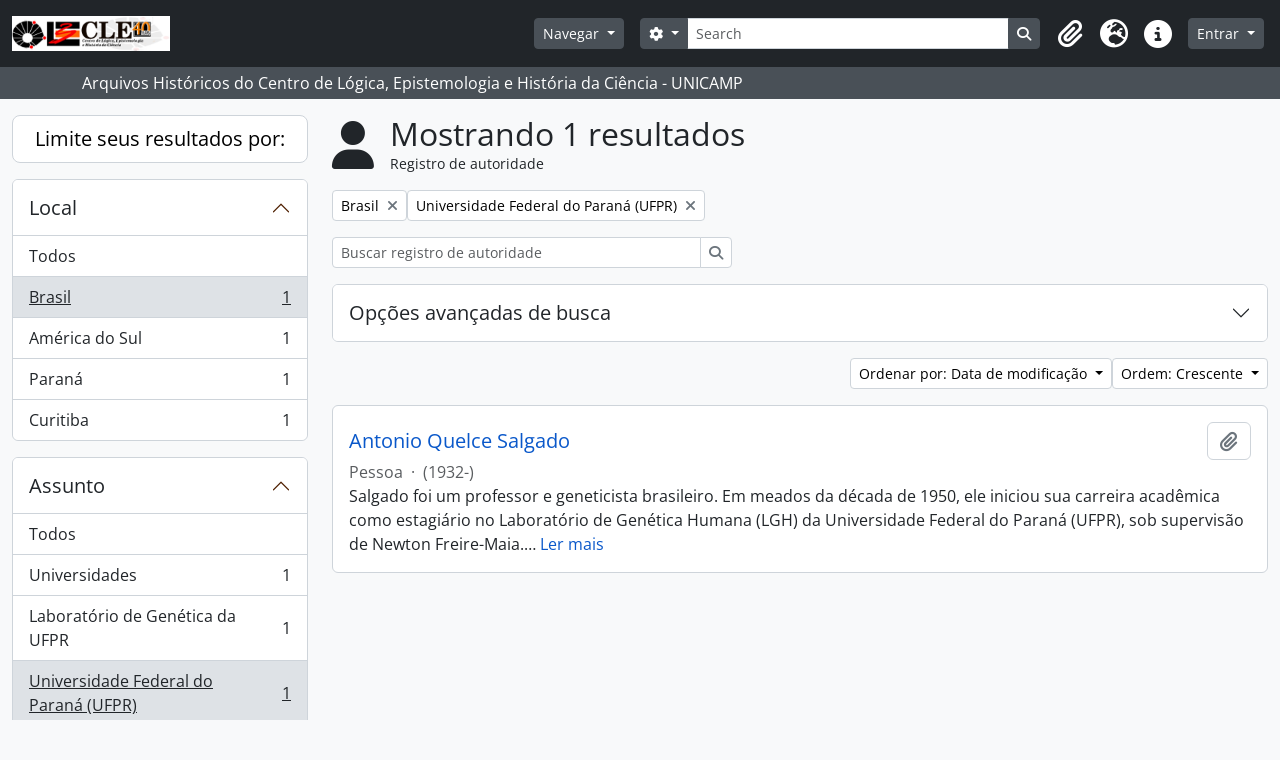

--- FILE ---
content_type: text/html; charset=utf-8
request_url: https://arqhist.cle.unicamp.br/index.php/actor/browse?sort=lastUpdated&subject=102147&place=3785&sortDir=asc&sf_culture=pt_BR
body_size: 8797
content:
<!DOCTYPE html>
<html lang="pt_BR" dir="ltr">
  <head>
        <meta charset="utf-8">
    <meta name="viewport" content="width=device-width, initial-scale=1">
    <title>Actor browse - Arquivos Históricos do Centro de Lógica, Epistemologia e História da Ciência - UNICAMP</title>
        <link rel="shortcut icon" href="/favicon.ico">
    <script defer src="/dist/js/vendor.bundle.51cf3c3989802bda6211.js"></script><script defer src="/dist/js/arDominionB5Plugin.bundle.ee01f345bf45cf8bd842.js"></script><link href="/dist/css/arDominionB5Plugin.bundle.5e47f9f2330e33f54f04.css" rel="stylesheet">
      </head>
  <body class="d-flex flex-column min-vh-100 actor browse show-edit-tooltips">
        <div class="visually-hidden-focusable p-3 border-bottom">
  <a class="btn btn-sm btn-secondary" href="#main-column">
    Skip to main content  </a>
</div>
    



<header id="top-bar" class="navbar navbar-expand-lg navbar-dark bg-dark" role="navigation" aria-label="Main navigation">
  <div class="container-fluid">
          <a class="navbar-brand d-flex flex-wrap flex-lg-nowrap align-items-center py-0 me-0" href="/index.php/" title="Início" rel="home">
                  <img alt="AtoM logo" class="d-inline-block my-2 me-3" height="35" src="/plugins/arDominionB5Plugin/images/logo.png" />                      </a>
        <button class="navbar-toggler atom-btn-secondary my-2 me-1 px-1" type="button" data-bs-toggle="collapse" data-bs-target="#navbar-content" aria-controls="navbar-content" aria-expanded="false">
      <i 
        class="fas fa-2x fa-fw fa-bars" 
        data-bs-toggle="tooltip"
        data-bs-placement="bottom"
        title="Toggle navigation"
        aria-hidden="true">
      </i>
      <span class="visually-hidden">Toggle navigation</span>
    </button>
    <div class="collapse navbar-collapse flex-wrap justify-content-end me-1" id="navbar-content">
      <div class="d-flex flex-wrap flex-lg-nowrap flex-grow-1">
        <div class="dropdown my-2 me-3">
  <button class="btn btn-sm atom-btn-secondary dropdown-toggle" type="button" id="browse-menu" data-bs-toggle="dropdown" aria-expanded="false">
    Navegar  </button>
  <ul class="dropdown-menu mt-2" aria-labelledby="browse-menu">
    <li>
      <h6 class="dropdown-header">
        Navegar      </h6>
    </li>
                  <li id="node_browseActors">
          <a class="dropdown-item" href="/index.php/actor/browse" title="Registros de autoridade">Registros de autoridade</a>        </li>
                        <li id="node_browseInformationObjects">
          <a class="dropdown-item" href="/index.php/informationobject/browse" title="Fundos e Coleções">Fundos e Coleções</a>        </li>
                        <li id="node_browseRepositories">
          <a class="dropdown-item" href="https://arqhist.cle.unicamp.br/index.php/arquivos-historicos-do-centro-de-logica-epistemologia-e-historia-da-ci-encia" title="Unidade Custodiadora (BR SPCLEARQ)">Unidade Custodiadora (BR SPCLEARQ)</a>        </li>
                        <li id="node_browseFunctions">
          <a class="dropdown-item" href="/index.php/function/browse" title="Funções">Funções</a>        </li>
                        <li id="node_browseDigitalObjects">
          <a class="dropdown-item" href="/index.php/informationobject/browse?view=card&amp;onlyMedia=1&amp;topLod=0" title="Objetos digitais">Objetos digitais</a>        </li>
                        <li id="node_addcadastre">
          <a class="dropdown-item" href="https://arqhist.cle.unicamp.br/cadastro" title="Cadastro do Pesquisador">Cadastro do Pesquisador</a>        </li>
                        <li id="node_Guia do acervo">
          <a class="dropdown-item" href="https://issuu.com/centrodelogicaeepistemologia/docs/guiacle" title="Guia do acervo">Guia do acervo</a>        </li>
                        <li id="node_Pesquisas a partir do acervo">
          <a class="dropdown-item" href="https://arqhist.cle.unicamp.br/index.php/pesquisas-a-partir-do-acervo" title="Pesquisas a partir do acervo">Pesquisas a partir do acervo</a>        </li>
                        <li id="node_browseSubjects">
          <a class="dropdown-item" href="/index.php/taxonomy/index/id/35" title="Assuntos">Assuntos</a>        </li>
            </ul>
</div>
        <form
  id="search-box"
  class="d-flex flex-grow-1 my-2"
  role="search"
  action="/index.php/informationobject/browse">
  <h2 class="visually-hidden">Buscar</h2>
  <input type="hidden" name="topLod" value="0">
  <input type="hidden" name="sort" value="relevance">
  <div class="input-group flex-nowrap">
    <button
      id="search-box-options"
      class="btn btn-sm atom-btn-secondary dropdown-toggle"
      type="button"
      data-bs-toggle="dropdown"
      data-bs-auto-close="outside"
      aria-expanded="false">
      <i class="fas fa-cog" aria-hidden="true"></i>
      <span class="visually-hidden">Opções de busca</span>
    </button>
    <div class="dropdown-menu mt-2" aria-labelledby="search-box-options">
            <a class="dropdown-item" href="/index.php/informationobject/browse?showAdvanced=1&topLod=0">
        Busca avançada      </a>
    </div>
    <input
      id="search-box-input"
      class="form-control form-control-sm dropdown-toggle"
      type="search"
      name="query"
      autocomplete="off"
      value=""
      placeholder="Search"
      data-url="/index.php/search/autocomplete"
      data-bs-toggle="dropdown"
      aria-label="Search"
      aria-expanded="false">
    <ul id="search-box-results" class="dropdown-menu mt-2" aria-labelledby="search-box-input"></ul>
    <button class="btn btn-sm atom-btn-secondary" type="submit">
      <i class="fas fa-search" aria-hidden="true"></i>
      <span class="visually-hidden">Busque na página de navegação</span>
    </button>
  </div>
</form>
      </div>
      <div class="d-flex flex-nowrap flex-column flex-lg-row align-items-strech align-items-lg-center">
        <ul class="navbar-nav mx-lg-2">
                    <li class="nav-item dropdown d-flex flex-column">
  <a
    class="nav-link dropdown-toggle d-flex align-items-center p-0"
    href="#"
    id="clipboard-menu"
    role="button"
    data-bs-toggle="dropdown"
    aria-expanded="false"
    data-total-count-label="registros adicionados"
    data-alert-close="Fechar"
    data-load-alert-message="Ocorreu um erro ao carregar o conteúdo da área de transferência."
    data-export-alert-message="A área de transferência está vazia para este tipo de entidade."
    data-export-check-url="/index.php/clipboard/exportCheck"
    data-delete-alert-message="Note que: os itens da área de transferência que foram desmarcados serão removidos quando a página for atualizada. Você pode voltar a selecioná-los agora, ou recarregar a página para removê-los completamente. Clicando na ordenação ou na visualização da impressão também irá recarregar a página - então, qualquer coisa que esteja atualmente desmarcada será perdida!">
    <i
      class="fas fa-2x fa-fw fa-paperclip px-0 px-lg-2 py-2"
      data-bs-toggle="tooltip"
      data-bs-placement="bottom"
      data-bs-custom-class="d-none d-lg-block"
      title="Clipboard"
      aria-hidden="true">
    </i>
    <span class="d-lg-none mx-1" aria-hidden="true">
      Clipboard    </span>
    <span class="visually-hidden">
      Clipboard    </span>
  </a>
  <ul class="dropdown-menu dropdown-menu-end mb-2" aria-labelledby="clipboard-menu">
    <li>
      <h6 class="dropdown-header">
        Clipboard      </h6>
    </li>
    <li class="text-muted text-nowrap px-3 pb-2">
      <span
        id="counts-block"
        data-information-object-label="Descrição arquivística"
        data-actor-object-label="Registro de autoridade"
        data-repository-object-label="Unidade Custodiadora">
      </span>
    </li>
                  <li id="node_clearClipboard">
          <a class="dropdown-item" href="/index.php/" title="Clear all selections">Clear all selections</a>        </li>
                        <li id="node_goToClipboard">
          <a class="dropdown-item" href="/index.php/clipboard/view" title="Go to clipboard">Go to clipboard</a>        </li>
                        <li id="node_loadClipboard">
          <a class="dropdown-item" href="/index.php/clipboard/load" title="Load clipboard">Load clipboard</a>        </li>
                        <li id="node_saveClipboard">
          <a class="dropdown-item" href="/index.php/clipboard/load" title="Save clipboard">Save clipboard</a>        </li>
            </ul>
</li>
                      <li class="nav-item dropdown d-flex flex-column">
  <a
    class="nav-link dropdown-toggle d-flex align-items-center p-0"
    href="#"
    id="language-menu"
    role="button"
    data-bs-toggle="dropdown"
    aria-expanded="false">
    <i
      class="fas fa-2x fa-fw fa-globe-europe px-0 px-lg-2 py-2"
      data-bs-toggle="tooltip"
      data-bs-placement="bottom"
      data-bs-custom-class="d-none d-lg-block"
      title="Idioma"
      aria-hidden="true">
    </i>
    <span class="d-lg-none mx-1" aria-hidden="true">
      Idioma    </span>
    <span class="visually-hidden">
      Idioma    </span>  
  </a>
  <ul class="dropdown-menu dropdown-menu-end mb-2" aria-labelledby="language-menu">
    <li>
      <h6 class="dropdown-header">
        Idioma      </h6>
    </li>
          <li>
        <a class="dropdown-item" href="/index.php/actor/browse?sf_culture=en&amp;sort=lastUpdated&amp;subject=102147&amp;place=3785&amp;sortDir=asc" title="English">English</a>      </li>
          <li>
        <a class="dropdown-item" href="/index.php/actor/browse?sf_culture=pt_BR&amp;sort=lastUpdated&amp;subject=102147&amp;place=3785&amp;sortDir=asc" title="Português do Brasil">Português do Brasil</a>      </li>
      </ul>
</li>
                    <li class="nav-item dropdown d-flex flex-column">
  <a
    class="nav-link dropdown-toggle d-flex align-items-center p-0"
    href="#"
    id="quick-links-menu"
    role="button"
    data-bs-toggle="dropdown"
    aria-expanded="false">
    <i
      class="fas fa-2x fa-fw fa-info-circle px-0 px-lg-2 py-2"
      data-bs-toggle="tooltip"
      data-bs-placement="bottom"
      data-bs-custom-class="d-none d-lg-block"
      title="Atalhos"
      aria-hidden="true">
    </i>
    <span class="d-lg-none mx-1" aria-hidden="true">
      Atalhos    </span> 
    <span class="visually-hidden">
      Atalhos    </span>
  </a>
  <ul class="dropdown-menu dropdown-menu-end mb-2" aria-labelledby="quick-links-menu">
    <li>
      <h6 class="dropdown-header">
        Atalhos      </h6>
    </li>
                  <li id="node_home">
          <a class="dropdown-item" href="/index.php/" title="Início">Início</a>        </li>
                        <li id="node_about">
          <a class="dropdown-item" href="/index.php/about" title="Sobre">Sobre</a>        </li>
                                                      <li id="node_help">
          <a class="dropdown-item" href="/index.php/ajuda" title="Ajuda">Ajuda</a>        </li>
                        <li id="node_Research">
          <a class="dropdown-item" href="/index.php/pesquisa" title="Informações ao pesquisador">Informações ao pesquisador</a>        </li>
                        <li id="node_Guia do acervo">
          <a class="dropdown-item" href="https://issuu.com/centrodelogicaeepistemologia/docs/guiacle" title="Guia do acervo">Guia do acervo</a>        </li>
                        <li id="node_privacy">
          <a class="dropdown-item" href="/index.php/privacy" title="Privacy Policy">Privacy Policy</a>        </li>
            </ul>
</li>
        </ul>
              <div class="dropdown my-2">
    <button class="btn btn-sm atom-btn-secondary dropdown-toggle" type="button" id="user-menu" data-bs-toggle="dropdown" data-bs-auto-close="outside" aria-expanded="false">
      Entrar    </button>
    <div class="dropdown-menu dropdown-menu-lg-end mt-2" aria-labelledby="user-menu">
      <div>
        <h6 class="dropdown-header">
          Possui uma conta?        </h6>
      </div>
      <form class="mx-3 my-2" action="/index.php/user/login" method="post">        <input type="hidden" name="_csrf_token" value="8e4c0ce439590f07ba59bbf14d00e7df" id="csrf_token" /><input type="hidden" name="next" value="https://arqhist.cle.unicamp.br/index.php/actor/browse?sort=lastUpdated&amp;subject=102147&amp;place=3785&amp;sortDir=asc&amp;sf_culture=pt_BR" id="next" />        <div class="mb-3"><label class="form-label" for="email">E-mail<span aria-hidden="true" class="text-primary ms-1"><strong>*</strong></span><span class="visually-hidden">Este campo é obrigatório.</span></label><input type="text" name="email" class="form-control-sm form-control" id="email" /></div>        <div class="mb-3"><label class="form-label" for="password">Senha<span aria-hidden="true" class="text-primary ms-1"><strong>*</strong></span><span class="visually-hidden">Este campo é obrigatório.</span></label><input type="password" name="password" class="form-control-sm form-control" autocomplete="off" id="password" /></div>        <button class="btn btn-sm atom-btn-secondary" type="submit">
          Entrar        </button>
      </form>
    </div>
  </div>
      </div>
    </div>
  </div>
</header>

  <div class="bg-secondary text-white">
    <div class="container-xl py-1">
      Arquivos Históricos do Centro de Lógica, Epistemologia e História da Ciência - UNICAMP    </div>
  </div>
    
<div id="wrapper" class="container-xxl pt-3 flex-grow-1">
            <div class="row">
    <div id="sidebar" class="col-md-3">
      
    <h2 class="d-grid">
      <button
        class="btn btn-lg atom-btn-white collapsed text-wrap"
        type="button"
        data-bs-toggle="collapse"
        data-bs-target="#collapse-aggregations"
        aria-expanded="false"
        aria-controls="collapse-aggregations">
        Limite seus resultados por:      </button>
    </h2>

    <div class="collapse" id="collapse-aggregations">

        
        
        
        
      

<div class="accordion mb-3">
  <div class="accordion-item aggregation">
    <h2 class="accordion-header" id="heading-place">
      <button
        class="accordion-button"
        type="button"
        data-bs-toggle="collapse"
        data-bs-target="#collapse-place"
        aria-expanded="true"
        aria-controls="collapse-place">
        Local      </button>
    </h2>
    <div
      id="collapse-place"
      class="accordion-collapse collapse show list-group list-group-flush"
      aria-labelledby="heading-place">
      
              <a class="list-group-item list-group-item-action d-flex justify-content-between align-items-center" href="/index.php/actor/browse?sort=lastUpdated&amp;subject=102147&amp;sortDir=asc&amp;sf_culture=pt_BR" title="Todos">Todos</a>          
              
        <a class="list-group-item list-group-item-action d-flex justify-content-between align-items-center text-break active text-decoration-underline" href="/index.php/actor/browse?place=3785&amp;sort=lastUpdated&amp;subject=102147&amp;sortDir=asc&amp;sf_culture=pt_BR" title="Brasil, 1 resultados1">Brasil<span class="visually-hidden">, 1 resultados</span><span aria-hidden="true" class="ms-3 text-nowrap">1</span></a>              
        <a class="list-group-item list-group-item-action d-flex justify-content-between align-items-center text-break" href="/index.php/actor/browse?place=4769&amp;sort=lastUpdated&amp;subject=102147&amp;sortDir=asc&amp;sf_culture=pt_BR" title="América do Sul, 1 resultados1">América do Sul<span class="visually-hidden">, 1 resultados</span><span aria-hidden="true" class="ms-3 text-nowrap">1</span></a>              
        <a class="list-group-item list-group-item-action d-flex justify-content-between align-items-center text-break" href="/index.php/actor/browse?place=4815&amp;sort=lastUpdated&amp;subject=102147&amp;sortDir=asc&amp;sf_culture=pt_BR" title="Paraná, 1 resultados1">Paraná<span class="visually-hidden">, 1 resultados</span><span aria-hidden="true" class="ms-3 text-nowrap">1</span></a>              
        <a class="list-group-item list-group-item-action d-flex justify-content-between align-items-center text-break" href="/index.php/actor/browse?place=4816&amp;sort=lastUpdated&amp;subject=102147&amp;sortDir=asc&amp;sf_culture=pt_BR" title="Curitiba, 1 resultados1">Curitiba<span class="visually-hidden">, 1 resultados</span><span aria-hidden="true" class="ms-3 text-nowrap">1</span></a>          </div>
  </div>
</div>

      

<div class="accordion mb-3">
  <div class="accordion-item aggregation">
    <h2 class="accordion-header" id="heading-subject">
      <button
        class="accordion-button"
        type="button"
        data-bs-toggle="collapse"
        data-bs-target="#collapse-subject"
        aria-expanded="true"
        aria-controls="collapse-subject">
        Assunto      </button>
    </h2>
    <div
      id="collapse-subject"
      class="accordion-collapse collapse show list-group list-group-flush"
      aria-labelledby="heading-subject">
      
              <a class="list-group-item list-group-item-action d-flex justify-content-between align-items-center" href="/index.php/actor/browse?sort=lastUpdated&amp;place=3785&amp;sortDir=asc&amp;sf_culture=pt_BR" title="Todos">Todos</a>          
              
        <a class="list-group-item list-group-item-action d-flex justify-content-between align-items-center text-break" href="/index.php/actor/browse?subject=23164&amp;sort=lastUpdated&amp;place=3785&amp;sortDir=asc&amp;sf_culture=pt_BR" title="Universidades, 1 resultados1">Universidades<span class="visually-hidden">, 1 resultados</span><span aria-hidden="true" class="ms-3 text-nowrap">1</span></a>              
        <a class="list-group-item list-group-item-action d-flex justify-content-between align-items-center text-break" href="/index.php/actor/browse?subject=99269&amp;sort=lastUpdated&amp;place=3785&amp;sortDir=asc&amp;sf_culture=pt_BR" title="Laboratório de Genética da UFPR, 1 resultados1">Laboratório de Genética da UFPR<span class="visually-hidden">, 1 resultados</span><span aria-hidden="true" class="ms-3 text-nowrap">1</span></a>              
        <a class="list-group-item list-group-item-action d-flex justify-content-between align-items-center text-break active text-decoration-underline" href="/index.php/actor/browse?subject=102147&amp;sort=lastUpdated&amp;place=3785&amp;sortDir=asc&amp;sf_culture=pt_BR" title="Universidade Federal do Paraná (UFPR), 1 resultados1">Universidade Federal do Paraná (UFPR)<span class="visually-hidden">, 1 resultados</span><span aria-hidden="true" class="ms-3 text-nowrap">1</span></a>              
        <a class="list-group-item list-group-item-action d-flex justify-content-between align-items-center text-break" href="/index.php/actor/browse?subject=104185&amp;sort=lastUpdated&amp;place=3785&amp;sortDir=asc&amp;sf_culture=pt_BR" title="Universidade Estadual Paulista &quot;Júlio de Mesquita Filho&quot; (Unesp), 1 resultados1">Universidade Estadual Paulista "Júlio de Mesquita Filho" (Unesp)<span class="visually-hidden">, 1 resultados</span><span aria-hidden="true" class="ms-3 text-nowrap">1</span></a>          </div>
  </div>
</div>

        
    </div>

      </div>
    <div id="main-column" role="main" class="col-md-9">
        <div class="multiline-header d-flex align-items-center mb-3">
    <i class="fas fa-3x fa-user me-3" aria-hidden="true"></i>
    <div class="d-flex flex-column">
      <h1 class="mb-0" aria-describedby="heading-label">
                  Mostrando 1 resultados              </h1>
      <span class="small" id="heading-label">
        Registro de autoridade      </span>
    </div>
  </div>
        <div class="d-flex flex-wrap gap-2">
                <a 
  href="/index.php/actor/browse?sort=lastUpdated&subject=102147&sortDir=asc&sf_culture=pt_BR"
  class="btn btn-sm atom-btn-white align-self-start mw-100 filter-tag d-flex">
  <span class="visually-hidden">
    Remover filtro:  </span>
  <span class="text-truncate d-inline-block">
    Brasil  </span>
  <i aria-hidden="true" class="fas fa-times ms-2 align-self-center"></i>
</a>
  <a 
  href="/index.php/actor/browse?sort=lastUpdated&place=3785&sortDir=asc&sf_culture=pt_BR"
  class="btn btn-sm atom-btn-white align-self-start mw-100 filter-tag d-flex">
  <span class="visually-hidden">
    Remover filtro:  </span>
  <span class="text-truncate d-inline-block">
    Universidade Federal do Paraná (UFPR)  </span>
  <i aria-hidden="true" class="fas fa-times ms-2 align-self-center"></i>
</a>
      </div>

  <div class="d-inline-block mb-3">
    <form
  id="inline-search"
  method="get"
  action="/index.php/actor/browse"
  role="search"
  aria-label="Registro de autoridade">

  
  <div class="input-group flex-nowrap">
    
    <input
      class="form-control form-control-sm"
      type="search"
      name="subquery"
      value=""
      placeholder="Buscar registro de autoridade"
      aria-label="Buscar registro de autoridade">

    
    <button class="btn btn-sm atom-btn-white" type="submit">
      <i class="fas fa-search" aria-hidden="true"></i>
      <span class="visually-hidden">Buscar</span>
    </button>
  </div>

</form>
  </div>
      
  <div class="accordion mb-3 adv-search" role="search">
  <div class="accordion-item">
    <h2 class="accordion-header" id="heading-adv-search">
      <button class="accordion-button collapsed" type="button" data-bs-toggle="collapse" data-bs-target="#collapse-adv-search" aria-expanded="false" aria-controls="collapse-adv-search">
        Opções avançadas de busca      </button>
    </h2>
    <div id="collapse-adv-search" class="accordion-collapse collapse" aria-labelledby="heading-adv-search">
      <div class="accordion-body">
        <form name="advanced-search-form" method="get" action="/index.php/actor/browse">
                      <input type="hidden" name="sort" value="lastUpdated"/>
                      <input type="hidden" name="subject" value="102147"/>
                      <input type="hidden" name="place" value="3785"/>
                      <input type="hidden" name="sortDir" value="asc"/>
          
          <h5>Encontrar resultados com:</h5>

          <div class="criteria mb-4">

            
              
            
            
            <div class="criterion row align-items-center">

              <div class="col-xl-auto mb-3 adv-search-boolean">
                <select class="form-select" name="so0" aria-label="Booleano">
                  <option value="and">e</option>
                  <option value="or">ou</option>
                  <option value="not">não</option>
                </select>
              </div>

              <div class="col-xl-auto flex-grow-1 mb-3">
                <input class="form-control" type="text" aria-label="Buscar" placeholder="Buscar" name="sq0">
              </div>

              <div class="col-xl-auto mb-3 text-center">
                <span class="form-text">em</span>
              </div>

              <div class="col-xl-auto mb-3">
                <select class="form-select" name="sf0">
                  <option value="">Qualquer campo</option>
                                      <option value="authorizedFormOfName">Forma autorizada do nome</option>
                                      <option value="parallelNames">Forma(s) paralela(s) de nome</option>
                                      <option value="otherNames">Outra(s) forma(s) de nome</option>
                                      <option value="datesOfExistence">Datas de existência</option>
                                      <option value="history">Histórico</option>
                                      <option value="legalStatus">Estado Legal</option>
                                      <option value="places">Locais</option>
                                      <option value="generalContext">Contexto geral</option>
                                      <option value="occupations">Pontos de acesso de ocupação</option>
                                      <option value="occupationNotes">Notas dos pontos de acesso de ocupação</option>
                                      <option value="subject">Pontos de acesso de assunto</option>
                                      <option value="place">Pontos de acesso local</option>
                                      <option value="descriptionIdentifier">Identificador de autoridade arquivística de documentos</option>
                                      <option value="institutionResponsibleIdentifier">Identificador da entidade custodiadora</option>
                                      <option value="sources">Fontes</option>
                                      <option value="maintenanceNotes">Notas de manutenção</option>
                                  </select>
              </div>

              <div class="col-xl-auto mb-3">
                <a href="#" class="d-none d-xl-block delete-criterion" aria-label="Excluir critério">
                  <i aria-hidden="true" class="fas fa-times text-muted"></i>
                </a>
                <a href="#" class="d-xl-none delete-criterion btn btn-outline-danger w-100 mb-3">
                  Excluir critério                </a>
              </div>

            </div>

            <div class="add-new-criteria mb-3">
              <a id="add-criterion-dropdown-menu" class="btn atom-btn-white dropdown-toggle" href="#" role="button" data-bs-toggle="dropdown" aria-expanded="false">Adicionar novo critério</a>
              <ul class="dropdown-menu mt-2" aria-labelledby="add-criterion-dropdown-menu">
                <li><a class="dropdown-item" href="#" id="add-criterion-and">E</a></li>
                <li><a class="dropdown-item" href="#" id="add-criterion-or">Ou</a></li>
                <li><a class="dropdown-item" href="#" id="add-criterion-not">Não</a></li>
              </ul>
            </div>

          </div>

          
          <h5>Filtrar resultados por:</h5>

          <div class="criteria row mb-2">

            <div class="col-md-4">
              <div class="mb-3"><label class="form-label" for="hasDigitalObject">Objeto digital disponível</label><select name="hasDigitalObject" class="form-select" id="hasDigitalObject">
<option value="" selected="selected"></option>
<option value="1">Sim</option>
<option value="0">Não</option>
</select></div>            </div>

            <div class="col-md-4">
              <div class="mb-3"><label class="form-label" for="entityType">Tipo de entidade disponível</label><select name="entityType" class="form-select" id="entityType">
<option value="" selected="selected"></option>
<option value="131">Entidade coletiva</option>
<option value="133">Família</option>
<option value="132">Pessoa</option>
</select></div>            </div>

            <div class="col-md-4">
              <div class="mb-3"><label class="form-label" for="emptyField">Campo vazio</label><select name="emptyField" class="form-select" id="emptyField">
<option value="" selected="selected"></option>
<option value="authorizedFormOfName">Forma autorizada do nome</option>
<option value="parallelNames">Forma(s) paralela(s) de nome</option>
<option value="otherNames">Outra(s) forma(s) de nome</option>
<option value="datesOfExistence">Datas de existência</option>
<option value="history">Histórico</option>
<option value="legalStatus">Estado Legal</option>
<option value="places">Locais</option>
<option value="generalContext">Contexto geral</option>
<option value="occupations">Pontos de acesso de ocupação</option>
<option value="occupationNotes">Notas dos pontos de acesso de ocupação</option>
<option value="subject">Pontos de acesso de assunto</option>
<option value="place">Pontos de acesso local</option>
<option value="descriptionIdentifier">Identificador de autoridade arquivística de documentos</option>
<option value="institutionResponsibleIdentifier">Identificador da entidade custodiadora</option>
<option value="sources">Fontes</option>
<option value="maintenanceNotes">Notas de manutenção</option>
</select></div>            </div>

          </div>

          <h5>Encontrar resultados onde:</h5>

          <div class="criteria row mb-2">

            <div class="col-md-3">
              <div class="mb-3"><label class="form-label" for="relatedType">Relacionamento</label><select name="relatedType" class="form-select" id="relatedType">
<option value="" selected="selected"></option>
<option value="58017">controles</option>
<option value="199">é a esposa de</option>
<option value="58013">é controlado por</option>
<option value="58018">é de propriedade de</option>
<option value="195">é o amigo de</option>
<option value="86884">é o antecessor de</option>
<option value="194">é o associado de</option>
<option value="201">é o avô de</option>
<option value="348662">é o cliente de</option>
<option value="348663">é o filho de</option>
<option value="86887">é o fornecedor de</option>
<option value="198">é o irmão de</option>
<option value="202">é o neto de</option>
<option value="196">é o pai de</option>
<option value="193">é o parceiro de negócios de</option>
<option value="200">é o primo de</option>
<option value="58014">é o proprietário de</option>
<option value="58016">é o subordinado de</option>
<option value="86885">é o sucessor de</option>
<option value="58015">é o superior de</option>
</select></div>            </div>

            <div class="col-md-9">
              <div class="mb-3"><label class="form-label" for="relatedAuthority">Relacionado Registro de autoridade</label><select name="relatedAuthority" class="form-autocomplete form-control" id="relatedAuthority">

</select><input class="list" type="hidden" value="/index.php/actor/autocomplete"></div>            </div>

          </div>

          <ul class="actions mb-1 nav gap-2 justify-content-center">
            <li><input type="button" class="btn atom-btn-outline-danger reset" value="Reiniciar"></li>
            <li><input type="submit" class="btn atom-btn-outline-light" value="Buscar"></li>
          </ul>

        </form>
      </div>
    </div>
  </div>
</div>

  
    <div class="d-flex flex-wrap gap-2 justify-content-end mb-3">
      
<div class="dropdown d-inline-block">
  <button class="btn btn-sm atom-btn-white dropdown-toggle text-wrap" type="button" id="sort-button" data-bs-toggle="dropdown" aria-expanded="false">
    Ordenar por: Data de modificação  </button>
  <ul class="dropdown-menu dropdown-menu-end mt-2" aria-labelledby="sort-button">
          <li>
        <a
          href="/index.php/actor/browse?sort=lastUpdated&subject=102147&place=3785&sortDir=asc&sf_culture=pt_BR"
          class="dropdown-item active">
          Data de modificação        </a>
      </li>
          <li>
        <a
          href="/index.php/actor/browse?sort=alphabetic&subject=102147&place=3785&sortDir=asc&sf_culture=pt_BR"
          class="dropdown-item">
          Nome        </a>
      </li>
          <li>
        <a
          href="/index.php/actor/browse?sort=identifier&subject=102147&place=3785&sortDir=asc&sf_culture=pt_BR"
          class="dropdown-item">
          Identificador        </a>
      </li>
      </ul>
</div>


<div class="dropdown d-inline-block">
  <button class="btn btn-sm atom-btn-white dropdown-toggle text-wrap" type="button" id="sortDir-button" data-bs-toggle="dropdown" aria-expanded="false">
    Ordem: Crescente  </button>
  <ul class="dropdown-menu dropdown-menu-end mt-2" aria-labelledby="sortDir-button">
          <li>
        <a
          href="/index.php/actor/browse?sortDir=asc&sort=lastUpdated&subject=102147&place=3785&sf_culture=pt_BR"
          class="dropdown-item active">
          Crescente        </a>
      </li>
          <li>
        <a
          href="/index.php/actor/browse?sortDir=desc&sort=lastUpdated&subject=102147&place=3785&sf_culture=pt_BR"
          class="dropdown-item">
          Decrescente        </a>
      </li>
      </ul>
</div>
    </div>

    <div id="content">

                      <article class="search-result row g-0 p-3 border-bottom">
  
  <div class="col-12 d-flex flex-column gap-1">
    <div class="d-flex align-items-center gap-2 mw-100">
      <a class="h5 mb-0 text-truncate" href="/index.php/antonio-quelce-salgado" title="Antonio Quelce Salgado">Antonio Quelce Salgado</a>
      <button
  class="btn atom-btn-white ms-auto active-primary clipboard"
  data-clipboard-slug="antonio-quelce-salgado"
  data-clipboard-type="actor"
  data-tooltip="true"  data-title="Adicionar a área de transferência"
  data-alt-title="Remover da área de transferência">
  <i class="fas fa-lg fa-paperclip" aria-hidden="true"></i>
  <span class="visually-hidden">
    Adicionar a área de transferência  </span>
</button>
    </div>

    <div class="d-flex flex-column gap-2">
      <div class="d-flex flex-wrap">
                
                            <span class="text-muted">
            Pessoa          </span>
                  
                              <span class="text-muted mx-2"> · </span>
                    <span class="text-muted">
            (1932-)          </span>
              </div>

              <span class="text-block d-none">
          Salgado foi um professor e geneticista brasileiro. Em meados da década de 1950, ele iniciou sua carreira acadêmica como estagiário no Laboratório de Genética Humana (LGH) da Universidade Federal do Paraná (UFPR), sob supervisão de Newton Freire-Maia. Trabalhou até o início da década de 1960 no LGH, realizando trabalho de campo coletando dados para a pesquisa sobre consanguinidade na população brasileira. Em 1962 foi contratado como professor na Faculdade de Filosofia e Ciências (FFC), em Marília, que futuramente veio a compor a Universidade Estadual Paulista "Júlio de Mesquita Filho".<br/>Em meados de 1960, em Marília Quelce sofreu com perseguições políticas assim como o, também professor, Ubaldo Puppi. Ambos foram denunciados por darem cursos sobre a conjuntura político-econômica do Brasil; por defenderem a reforma agrária e por participarem de um programa de alfabetização (Método Paulo Freire). Os dois professores acabaram presos. A repressão se estendeu ao longo daquela década. Já em 1983, no campus situado na cidade de Assis, Salgado era um dos candidatos a novo diretor sendo escolhido através de consulta à comunidade e vencendo por ampla maioria nos três segmentos. Entretanto, contrariando o resultado da consulta, o reitor Armando Octávio Ramos não o nomeou. A reação da comunidade foi uma greve, que durou 64 dias. Entre 1984-1986, ele ocupou o cargo de presidente da Associação dos Docentes da Unesp (Adunesp). Anos depois, foi residente do Conselho Estadual do Idoso (SP, c. 2003).        </span>
          </div>
  </div>
</article>
      
    </div>
  
            </div>
  </div>
</div>

        <footer>

  
  
  <div id="print-date">
    Impressão: 2026-01-19  </div>

  <div id="js-i18n">
    <div id="read-more-less-links"
      data-read-more-text="Ler mais" 
      data-read-less-text="Ler menos">
    </div>
  </div>

</footer>
  </body>
</html>
